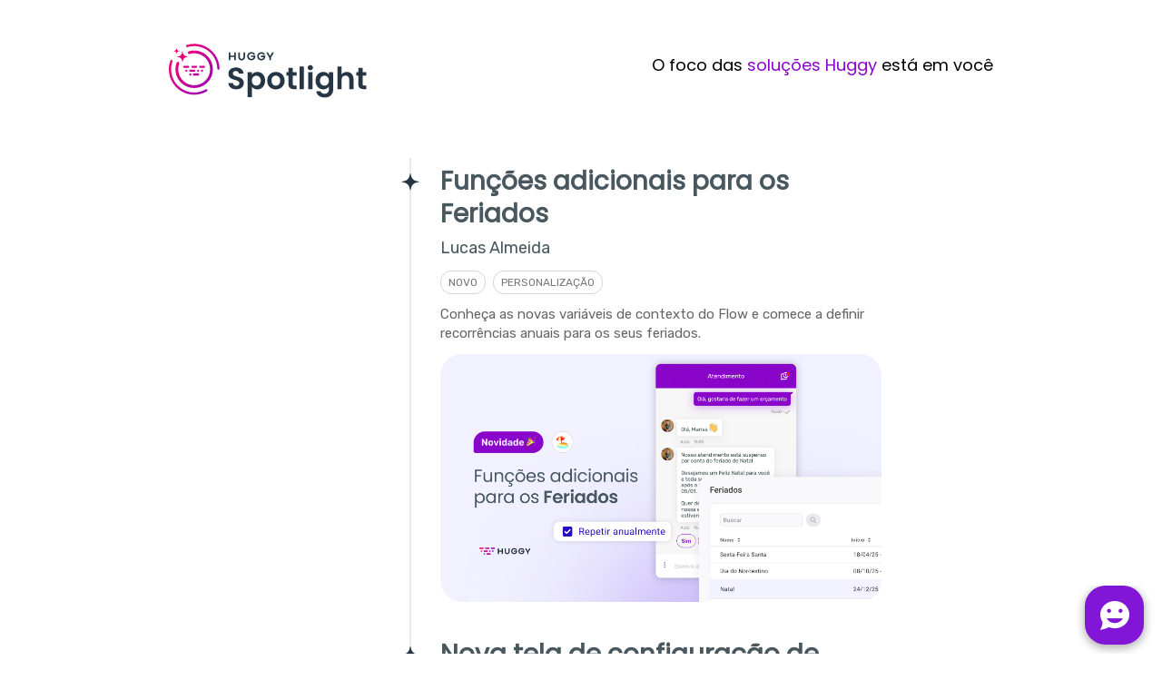

--- FILE ---
content_type: text/html; charset=UTF-8
request_url: https://widget.huggy.app/chat/ping/
body_size: -223
content:
{"message":"success","status":true,"code":null,"data":{"lead_hash":"6c05432bc352b60177d27dc3cdff3ef4","location":{"country":null,"city":null,"state":null},"type":"lead","z":1336801416,"w":"6c05432bc352b60177d27dc3cdff3ef4","r":"380f9631ed8f055db92a2118e4724beb","client_url":"https://ct-socket.huggy.app"},"autoload":{"css":[],"js":[]}}